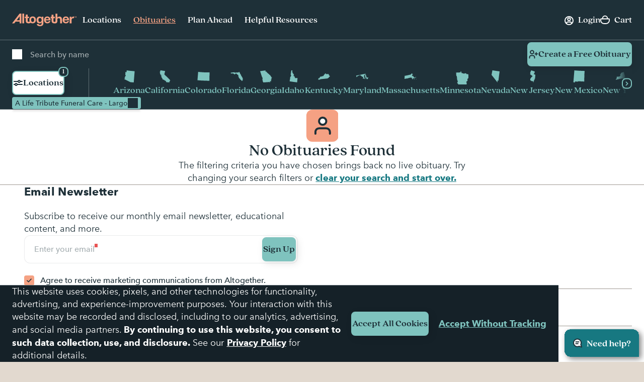

--- FILE ---
content_type: text/html; charset=utf-8
request_url: https://www.google.com/recaptcha/api2/anchor?ar=1&k=6LehRy4pAAAAAAfiQZpSFwEE85TC7rOBS8KZZI_j&co=aHR0cHM6Ly93d3cuYWx0b2dldGhlcmZ1bmVyYWwuY29tOjQ0Mw..&hl=en&v=PoyoqOPhxBO7pBk68S4YbpHZ&size=invisible&anchor-ms=20000&execute-ms=30000&cb=59id33gx6nq1
body_size: 48781
content:
<!DOCTYPE HTML><html dir="ltr" lang="en"><head><meta http-equiv="Content-Type" content="text/html; charset=UTF-8">
<meta http-equiv="X-UA-Compatible" content="IE=edge">
<title>reCAPTCHA</title>
<style type="text/css">
/* cyrillic-ext */
@font-face {
  font-family: 'Roboto';
  font-style: normal;
  font-weight: 400;
  font-stretch: 100%;
  src: url(//fonts.gstatic.com/s/roboto/v48/KFO7CnqEu92Fr1ME7kSn66aGLdTylUAMa3GUBHMdazTgWw.woff2) format('woff2');
  unicode-range: U+0460-052F, U+1C80-1C8A, U+20B4, U+2DE0-2DFF, U+A640-A69F, U+FE2E-FE2F;
}
/* cyrillic */
@font-face {
  font-family: 'Roboto';
  font-style: normal;
  font-weight: 400;
  font-stretch: 100%;
  src: url(//fonts.gstatic.com/s/roboto/v48/KFO7CnqEu92Fr1ME7kSn66aGLdTylUAMa3iUBHMdazTgWw.woff2) format('woff2');
  unicode-range: U+0301, U+0400-045F, U+0490-0491, U+04B0-04B1, U+2116;
}
/* greek-ext */
@font-face {
  font-family: 'Roboto';
  font-style: normal;
  font-weight: 400;
  font-stretch: 100%;
  src: url(//fonts.gstatic.com/s/roboto/v48/KFO7CnqEu92Fr1ME7kSn66aGLdTylUAMa3CUBHMdazTgWw.woff2) format('woff2');
  unicode-range: U+1F00-1FFF;
}
/* greek */
@font-face {
  font-family: 'Roboto';
  font-style: normal;
  font-weight: 400;
  font-stretch: 100%;
  src: url(//fonts.gstatic.com/s/roboto/v48/KFO7CnqEu92Fr1ME7kSn66aGLdTylUAMa3-UBHMdazTgWw.woff2) format('woff2');
  unicode-range: U+0370-0377, U+037A-037F, U+0384-038A, U+038C, U+038E-03A1, U+03A3-03FF;
}
/* math */
@font-face {
  font-family: 'Roboto';
  font-style: normal;
  font-weight: 400;
  font-stretch: 100%;
  src: url(//fonts.gstatic.com/s/roboto/v48/KFO7CnqEu92Fr1ME7kSn66aGLdTylUAMawCUBHMdazTgWw.woff2) format('woff2');
  unicode-range: U+0302-0303, U+0305, U+0307-0308, U+0310, U+0312, U+0315, U+031A, U+0326-0327, U+032C, U+032F-0330, U+0332-0333, U+0338, U+033A, U+0346, U+034D, U+0391-03A1, U+03A3-03A9, U+03B1-03C9, U+03D1, U+03D5-03D6, U+03F0-03F1, U+03F4-03F5, U+2016-2017, U+2034-2038, U+203C, U+2040, U+2043, U+2047, U+2050, U+2057, U+205F, U+2070-2071, U+2074-208E, U+2090-209C, U+20D0-20DC, U+20E1, U+20E5-20EF, U+2100-2112, U+2114-2115, U+2117-2121, U+2123-214F, U+2190, U+2192, U+2194-21AE, U+21B0-21E5, U+21F1-21F2, U+21F4-2211, U+2213-2214, U+2216-22FF, U+2308-230B, U+2310, U+2319, U+231C-2321, U+2336-237A, U+237C, U+2395, U+239B-23B7, U+23D0, U+23DC-23E1, U+2474-2475, U+25AF, U+25B3, U+25B7, U+25BD, U+25C1, U+25CA, U+25CC, U+25FB, U+266D-266F, U+27C0-27FF, U+2900-2AFF, U+2B0E-2B11, U+2B30-2B4C, U+2BFE, U+3030, U+FF5B, U+FF5D, U+1D400-1D7FF, U+1EE00-1EEFF;
}
/* symbols */
@font-face {
  font-family: 'Roboto';
  font-style: normal;
  font-weight: 400;
  font-stretch: 100%;
  src: url(//fonts.gstatic.com/s/roboto/v48/KFO7CnqEu92Fr1ME7kSn66aGLdTylUAMaxKUBHMdazTgWw.woff2) format('woff2');
  unicode-range: U+0001-000C, U+000E-001F, U+007F-009F, U+20DD-20E0, U+20E2-20E4, U+2150-218F, U+2190, U+2192, U+2194-2199, U+21AF, U+21E6-21F0, U+21F3, U+2218-2219, U+2299, U+22C4-22C6, U+2300-243F, U+2440-244A, U+2460-24FF, U+25A0-27BF, U+2800-28FF, U+2921-2922, U+2981, U+29BF, U+29EB, U+2B00-2BFF, U+4DC0-4DFF, U+FFF9-FFFB, U+10140-1018E, U+10190-1019C, U+101A0, U+101D0-101FD, U+102E0-102FB, U+10E60-10E7E, U+1D2C0-1D2D3, U+1D2E0-1D37F, U+1F000-1F0FF, U+1F100-1F1AD, U+1F1E6-1F1FF, U+1F30D-1F30F, U+1F315, U+1F31C, U+1F31E, U+1F320-1F32C, U+1F336, U+1F378, U+1F37D, U+1F382, U+1F393-1F39F, U+1F3A7-1F3A8, U+1F3AC-1F3AF, U+1F3C2, U+1F3C4-1F3C6, U+1F3CA-1F3CE, U+1F3D4-1F3E0, U+1F3ED, U+1F3F1-1F3F3, U+1F3F5-1F3F7, U+1F408, U+1F415, U+1F41F, U+1F426, U+1F43F, U+1F441-1F442, U+1F444, U+1F446-1F449, U+1F44C-1F44E, U+1F453, U+1F46A, U+1F47D, U+1F4A3, U+1F4B0, U+1F4B3, U+1F4B9, U+1F4BB, U+1F4BF, U+1F4C8-1F4CB, U+1F4D6, U+1F4DA, U+1F4DF, U+1F4E3-1F4E6, U+1F4EA-1F4ED, U+1F4F7, U+1F4F9-1F4FB, U+1F4FD-1F4FE, U+1F503, U+1F507-1F50B, U+1F50D, U+1F512-1F513, U+1F53E-1F54A, U+1F54F-1F5FA, U+1F610, U+1F650-1F67F, U+1F687, U+1F68D, U+1F691, U+1F694, U+1F698, U+1F6AD, U+1F6B2, U+1F6B9-1F6BA, U+1F6BC, U+1F6C6-1F6CF, U+1F6D3-1F6D7, U+1F6E0-1F6EA, U+1F6F0-1F6F3, U+1F6F7-1F6FC, U+1F700-1F7FF, U+1F800-1F80B, U+1F810-1F847, U+1F850-1F859, U+1F860-1F887, U+1F890-1F8AD, U+1F8B0-1F8BB, U+1F8C0-1F8C1, U+1F900-1F90B, U+1F93B, U+1F946, U+1F984, U+1F996, U+1F9E9, U+1FA00-1FA6F, U+1FA70-1FA7C, U+1FA80-1FA89, U+1FA8F-1FAC6, U+1FACE-1FADC, U+1FADF-1FAE9, U+1FAF0-1FAF8, U+1FB00-1FBFF;
}
/* vietnamese */
@font-face {
  font-family: 'Roboto';
  font-style: normal;
  font-weight: 400;
  font-stretch: 100%;
  src: url(//fonts.gstatic.com/s/roboto/v48/KFO7CnqEu92Fr1ME7kSn66aGLdTylUAMa3OUBHMdazTgWw.woff2) format('woff2');
  unicode-range: U+0102-0103, U+0110-0111, U+0128-0129, U+0168-0169, U+01A0-01A1, U+01AF-01B0, U+0300-0301, U+0303-0304, U+0308-0309, U+0323, U+0329, U+1EA0-1EF9, U+20AB;
}
/* latin-ext */
@font-face {
  font-family: 'Roboto';
  font-style: normal;
  font-weight: 400;
  font-stretch: 100%;
  src: url(//fonts.gstatic.com/s/roboto/v48/KFO7CnqEu92Fr1ME7kSn66aGLdTylUAMa3KUBHMdazTgWw.woff2) format('woff2');
  unicode-range: U+0100-02BA, U+02BD-02C5, U+02C7-02CC, U+02CE-02D7, U+02DD-02FF, U+0304, U+0308, U+0329, U+1D00-1DBF, U+1E00-1E9F, U+1EF2-1EFF, U+2020, U+20A0-20AB, U+20AD-20C0, U+2113, U+2C60-2C7F, U+A720-A7FF;
}
/* latin */
@font-face {
  font-family: 'Roboto';
  font-style: normal;
  font-weight: 400;
  font-stretch: 100%;
  src: url(//fonts.gstatic.com/s/roboto/v48/KFO7CnqEu92Fr1ME7kSn66aGLdTylUAMa3yUBHMdazQ.woff2) format('woff2');
  unicode-range: U+0000-00FF, U+0131, U+0152-0153, U+02BB-02BC, U+02C6, U+02DA, U+02DC, U+0304, U+0308, U+0329, U+2000-206F, U+20AC, U+2122, U+2191, U+2193, U+2212, U+2215, U+FEFF, U+FFFD;
}
/* cyrillic-ext */
@font-face {
  font-family: 'Roboto';
  font-style: normal;
  font-weight: 500;
  font-stretch: 100%;
  src: url(//fonts.gstatic.com/s/roboto/v48/KFO7CnqEu92Fr1ME7kSn66aGLdTylUAMa3GUBHMdazTgWw.woff2) format('woff2');
  unicode-range: U+0460-052F, U+1C80-1C8A, U+20B4, U+2DE0-2DFF, U+A640-A69F, U+FE2E-FE2F;
}
/* cyrillic */
@font-face {
  font-family: 'Roboto';
  font-style: normal;
  font-weight: 500;
  font-stretch: 100%;
  src: url(//fonts.gstatic.com/s/roboto/v48/KFO7CnqEu92Fr1ME7kSn66aGLdTylUAMa3iUBHMdazTgWw.woff2) format('woff2');
  unicode-range: U+0301, U+0400-045F, U+0490-0491, U+04B0-04B1, U+2116;
}
/* greek-ext */
@font-face {
  font-family: 'Roboto';
  font-style: normal;
  font-weight: 500;
  font-stretch: 100%;
  src: url(//fonts.gstatic.com/s/roboto/v48/KFO7CnqEu92Fr1ME7kSn66aGLdTylUAMa3CUBHMdazTgWw.woff2) format('woff2');
  unicode-range: U+1F00-1FFF;
}
/* greek */
@font-face {
  font-family: 'Roboto';
  font-style: normal;
  font-weight: 500;
  font-stretch: 100%;
  src: url(//fonts.gstatic.com/s/roboto/v48/KFO7CnqEu92Fr1ME7kSn66aGLdTylUAMa3-UBHMdazTgWw.woff2) format('woff2');
  unicode-range: U+0370-0377, U+037A-037F, U+0384-038A, U+038C, U+038E-03A1, U+03A3-03FF;
}
/* math */
@font-face {
  font-family: 'Roboto';
  font-style: normal;
  font-weight: 500;
  font-stretch: 100%;
  src: url(//fonts.gstatic.com/s/roboto/v48/KFO7CnqEu92Fr1ME7kSn66aGLdTylUAMawCUBHMdazTgWw.woff2) format('woff2');
  unicode-range: U+0302-0303, U+0305, U+0307-0308, U+0310, U+0312, U+0315, U+031A, U+0326-0327, U+032C, U+032F-0330, U+0332-0333, U+0338, U+033A, U+0346, U+034D, U+0391-03A1, U+03A3-03A9, U+03B1-03C9, U+03D1, U+03D5-03D6, U+03F0-03F1, U+03F4-03F5, U+2016-2017, U+2034-2038, U+203C, U+2040, U+2043, U+2047, U+2050, U+2057, U+205F, U+2070-2071, U+2074-208E, U+2090-209C, U+20D0-20DC, U+20E1, U+20E5-20EF, U+2100-2112, U+2114-2115, U+2117-2121, U+2123-214F, U+2190, U+2192, U+2194-21AE, U+21B0-21E5, U+21F1-21F2, U+21F4-2211, U+2213-2214, U+2216-22FF, U+2308-230B, U+2310, U+2319, U+231C-2321, U+2336-237A, U+237C, U+2395, U+239B-23B7, U+23D0, U+23DC-23E1, U+2474-2475, U+25AF, U+25B3, U+25B7, U+25BD, U+25C1, U+25CA, U+25CC, U+25FB, U+266D-266F, U+27C0-27FF, U+2900-2AFF, U+2B0E-2B11, U+2B30-2B4C, U+2BFE, U+3030, U+FF5B, U+FF5D, U+1D400-1D7FF, U+1EE00-1EEFF;
}
/* symbols */
@font-face {
  font-family: 'Roboto';
  font-style: normal;
  font-weight: 500;
  font-stretch: 100%;
  src: url(//fonts.gstatic.com/s/roboto/v48/KFO7CnqEu92Fr1ME7kSn66aGLdTylUAMaxKUBHMdazTgWw.woff2) format('woff2');
  unicode-range: U+0001-000C, U+000E-001F, U+007F-009F, U+20DD-20E0, U+20E2-20E4, U+2150-218F, U+2190, U+2192, U+2194-2199, U+21AF, U+21E6-21F0, U+21F3, U+2218-2219, U+2299, U+22C4-22C6, U+2300-243F, U+2440-244A, U+2460-24FF, U+25A0-27BF, U+2800-28FF, U+2921-2922, U+2981, U+29BF, U+29EB, U+2B00-2BFF, U+4DC0-4DFF, U+FFF9-FFFB, U+10140-1018E, U+10190-1019C, U+101A0, U+101D0-101FD, U+102E0-102FB, U+10E60-10E7E, U+1D2C0-1D2D3, U+1D2E0-1D37F, U+1F000-1F0FF, U+1F100-1F1AD, U+1F1E6-1F1FF, U+1F30D-1F30F, U+1F315, U+1F31C, U+1F31E, U+1F320-1F32C, U+1F336, U+1F378, U+1F37D, U+1F382, U+1F393-1F39F, U+1F3A7-1F3A8, U+1F3AC-1F3AF, U+1F3C2, U+1F3C4-1F3C6, U+1F3CA-1F3CE, U+1F3D4-1F3E0, U+1F3ED, U+1F3F1-1F3F3, U+1F3F5-1F3F7, U+1F408, U+1F415, U+1F41F, U+1F426, U+1F43F, U+1F441-1F442, U+1F444, U+1F446-1F449, U+1F44C-1F44E, U+1F453, U+1F46A, U+1F47D, U+1F4A3, U+1F4B0, U+1F4B3, U+1F4B9, U+1F4BB, U+1F4BF, U+1F4C8-1F4CB, U+1F4D6, U+1F4DA, U+1F4DF, U+1F4E3-1F4E6, U+1F4EA-1F4ED, U+1F4F7, U+1F4F9-1F4FB, U+1F4FD-1F4FE, U+1F503, U+1F507-1F50B, U+1F50D, U+1F512-1F513, U+1F53E-1F54A, U+1F54F-1F5FA, U+1F610, U+1F650-1F67F, U+1F687, U+1F68D, U+1F691, U+1F694, U+1F698, U+1F6AD, U+1F6B2, U+1F6B9-1F6BA, U+1F6BC, U+1F6C6-1F6CF, U+1F6D3-1F6D7, U+1F6E0-1F6EA, U+1F6F0-1F6F3, U+1F6F7-1F6FC, U+1F700-1F7FF, U+1F800-1F80B, U+1F810-1F847, U+1F850-1F859, U+1F860-1F887, U+1F890-1F8AD, U+1F8B0-1F8BB, U+1F8C0-1F8C1, U+1F900-1F90B, U+1F93B, U+1F946, U+1F984, U+1F996, U+1F9E9, U+1FA00-1FA6F, U+1FA70-1FA7C, U+1FA80-1FA89, U+1FA8F-1FAC6, U+1FACE-1FADC, U+1FADF-1FAE9, U+1FAF0-1FAF8, U+1FB00-1FBFF;
}
/* vietnamese */
@font-face {
  font-family: 'Roboto';
  font-style: normal;
  font-weight: 500;
  font-stretch: 100%;
  src: url(//fonts.gstatic.com/s/roboto/v48/KFO7CnqEu92Fr1ME7kSn66aGLdTylUAMa3OUBHMdazTgWw.woff2) format('woff2');
  unicode-range: U+0102-0103, U+0110-0111, U+0128-0129, U+0168-0169, U+01A0-01A1, U+01AF-01B0, U+0300-0301, U+0303-0304, U+0308-0309, U+0323, U+0329, U+1EA0-1EF9, U+20AB;
}
/* latin-ext */
@font-face {
  font-family: 'Roboto';
  font-style: normal;
  font-weight: 500;
  font-stretch: 100%;
  src: url(//fonts.gstatic.com/s/roboto/v48/KFO7CnqEu92Fr1ME7kSn66aGLdTylUAMa3KUBHMdazTgWw.woff2) format('woff2');
  unicode-range: U+0100-02BA, U+02BD-02C5, U+02C7-02CC, U+02CE-02D7, U+02DD-02FF, U+0304, U+0308, U+0329, U+1D00-1DBF, U+1E00-1E9F, U+1EF2-1EFF, U+2020, U+20A0-20AB, U+20AD-20C0, U+2113, U+2C60-2C7F, U+A720-A7FF;
}
/* latin */
@font-face {
  font-family: 'Roboto';
  font-style: normal;
  font-weight: 500;
  font-stretch: 100%;
  src: url(//fonts.gstatic.com/s/roboto/v48/KFO7CnqEu92Fr1ME7kSn66aGLdTylUAMa3yUBHMdazQ.woff2) format('woff2');
  unicode-range: U+0000-00FF, U+0131, U+0152-0153, U+02BB-02BC, U+02C6, U+02DA, U+02DC, U+0304, U+0308, U+0329, U+2000-206F, U+20AC, U+2122, U+2191, U+2193, U+2212, U+2215, U+FEFF, U+FFFD;
}
/* cyrillic-ext */
@font-face {
  font-family: 'Roboto';
  font-style: normal;
  font-weight: 900;
  font-stretch: 100%;
  src: url(//fonts.gstatic.com/s/roboto/v48/KFO7CnqEu92Fr1ME7kSn66aGLdTylUAMa3GUBHMdazTgWw.woff2) format('woff2');
  unicode-range: U+0460-052F, U+1C80-1C8A, U+20B4, U+2DE0-2DFF, U+A640-A69F, U+FE2E-FE2F;
}
/* cyrillic */
@font-face {
  font-family: 'Roboto';
  font-style: normal;
  font-weight: 900;
  font-stretch: 100%;
  src: url(//fonts.gstatic.com/s/roboto/v48/KFO7CnqEu92Fr1ME7kSn66aGLdTylUAMa3iUBHMdazTgWw.woff2) format('woff2');
  unicode-range: U+0301, U+0400-045F, U+0490-0491, U+04B0-04B1, U+2116;
}
/* greek-ext */
@font-face {
  font-family: 'Roboto';
  font-style: normal;
  font-weight: 900;
  font-stretch: 100%;
  src: url(//fonts.gstatic.com/s/roboto/v48/KFO7CnqEu92Fr1ME7kSn66aGLdTylUAMa3CUBHMdazTgWw.woff2) format('woff2');
  unicode-range: U+1F00-1FFF;
}
/* greek */
@font-face {
  font-family: 'Roboto';
  font-style: normal;
  font-weight: 900;
  font-stretch: 100%;
  src: url(//fonts.gstatic.com/s/roboto/v48/KFO7CnqEu92Fr1ME7kSn66aGLdTylUAMa3-UBHMdazTgWw.woff2) format('woff2');
  unicode-range: U+0370-0377, U+037A-037F, U+0384-038A, U+038C, U+038E-03A1, U+03A3-03FF;
}
/* math */
@font-face {
  font-family: 'Roboto';
  font-style: normal;
  font-weight: 900;
  font-stretch: 100%;
  src: url(//fonts.gstatic.com/s/roboto/v48/KFO7CnqEu92Fr1ME7kSn66aGLdTylUAMawCUBHMdazTgWw.woff2) format('woff2');
  unicode-range: U+0302-0303, U+0305, U+0307-0308, U+0310, U+0312, U+0315, U+031A, U+0326-0327, U+032C, U+032F-0330, U+0332-0333, U+0338, U+033A, U+0346, U+034D, U+0391-03A1, U+03A3-03A9, U+03B1-03C9, U+03D1, U+03D5-03D6, U+03F0-03F1, U+03F4-03F5, U+2016-2017, U+2034-2038, U+203C, U+2040, U+2043, U+2047, U+2050, U+2057, U+205F, U+2070-2071, U+2074-208E, U+2090-209C, U+20D0-20DC, U+20E1, U+20E5-20EF, U+2100-2112, U+2114-2115, U+2117-2121, U+2123-214F, U+2190, U+2192, U+2194-21AE, U+21B0-21E5, U+21F1-21F2, U+21F4-2211, U+2213-2214, U+2216-22FF, U+2308-230B, U+2310, U+2319, U+231C-2321, U+2336-237A, U+237C, U+2395, U+239B-23B7, U+23D0, U+23DC-23E1, U+2474-2475, U+25AF, U+25B3, U+25B7, U+25BD, U+25C1, U+25CA, U+25CC, U+25FB, U+266D-266F, U+27C0-27FF, U+2900-2AFF, U+2B0E-2B11, U+2B30-2B4C, U+2BFE, U+3030, U+FF5B, U+FF5D, U+1D400-1D7FF, U+1EE00-1EEFF;
}
/* symbols */
@font-face {
  font-family: 'Roboto';
  font-style: normal;
  font-weight: 900;
  font-stretch: 100%;
  src: url(//fonts.gstatic.com/s/roboto/v48/KFO7CnqEu92Fr1ME7kSn66aGLdTylUAMaxKUBHMdazTgWw.woff2) format('woff2');
  unicode-range: U+0001-000C, U+000E-001F, U+007F-009F, U+20DD-20E0, U+20E2-20E4, U+2150-218F, U+2190, U+2192, U+2194-2199, U+21AF, U+21E6-21F0, U+21F3, U+2218-2219, U+2299, U+22C4-22C6, U+2300-243F, U+2440-244A, U+2460-24FF, U+25A0-27BF, U+2800-28FF, U+2921-2922, U+2981, U+29BF, U+29EB, U+2B00-2BFF, U+4DC0-4DFF, U+FFF9-FFFB, U+10140-1018E, U+10190-1019C, U+101A0, U+101D0-101FD, U+102E0-102FB, U+10E60-10E7E, U+1D2C0-1D2D3, U+1D2E0-1D37F, U+1F000-1F0FF, U+1F100-1F1AD, U+1F1E6-1F1FF, U+1F30D-1F30F, U+1F315, U+1F31C, U+1F31E, U+1F320-1F32C, U+1F336, U+1F378, U+1F37D, U+1F382, U+1F393-1F39F, U+1F3A7-1F3A8, U+1F3AC-1F3AF, U+1F3C2, U+1F3C4-1F3C6, U+1F3CA-1F3CE, U+1F3D4-1F3E0, U+1F3ED, U+1F3F1-1F3F3, U+1F3F5-1F3F7, U+1F408, U+1F415, U+1F41F, U+1F426, U+1F43F, U+1F441-1F442, U+1F444, U+1F446-1F449, U+1F44C-1F44E, U+1F453, U+1F46A, U+1F47D, U+1F4A3, U+1F4B0, U+1F4B3, U+1F4B9, U+1F4BB, U+1F4BF, U+1F4C8-1F4CB, U+1F4D6, U+1F4DA, U+1F4DF, U+1F4E3-1F4E6, U+1F4EA-1F4ED, U+1F4F7, U+1F4F9-1F4FB, U+1F4FD-1F4FE, U+1F503, U+1F507-1F50B, U+1F50D, U+1F512-1F513, U+1F53E-1F54A, U+1F54F-1F5FA, U+1F610, U+1F650-1F67F, U+1F687, U+1F68D, U+1F691, U+1F694, U+1F698, U+1F6AD, U+1F6B2, U+1F6B9-1F6BA, U+1F6BC, U+1F6C6-1F6CF, U+1F6D3-1F6D7, U+1F6E0-1F6EA, U+1F6F0-1F6F3, U+1F6F7-1F6FC, U+1F700-1F7FF, U+1F800-1F80B, U+1F810-1F847, U+1F850-1F859, U+1F860-1F887, U+1F890-1F8AD, U+1F8B0-1F8BB, U+1F8C0-1F8C1, U+1F900-1F90B, U+1F93B, U+1F946, U+1F984, U+1F996, U+1F9E9, U+1FA00-1FA6F, U+1FA70-1FA7C, U+1FA80-1FA89, U+1FA8F-1FAC6, U+1FACE-1FADC, U+1FADF-1FAE9, U+1FAF0-1FAF8, U+1FB00-1FBFF;
}
/* vietnamese */
@font-face {
  font-family: 'Roboto';
  font-style: normal;
  font-weight: 900;
  font-stretch: 100%;
  src: url(//fonts.gstatic.com/s/roboto/v48/KFO7CnqEu92Fr1ME7kSn66aGLdTylUAMa3OUBHMdazTgWw.woff2) format('woff2');
  unicode-range: U+0102-0103, U+0110-0111, U+0128-0129, U+0168-0169, U+01A0-01A1, U+01AF-01B0, U+0300-0301, U+0303-0304, U+0308-0309, U+0323, U+0329, U+1EA0-1EF9, U+20AB;
}
/* latin-ext */
@font-face {
  font-family: 'Roboto';
  font-style: normal;
  font-weight: 900;
  font-stretch: 100%;
  src: url(//fonts.gstatic.com/s/roboto/v48/KFO7CnqEu92Fr1ME7kSn66aGLdTylUAMa3KUBHMdazTgWw.woff2) format('woff2');
  unicode-range: U+0100-02BA, U+02BD-02C5, U+02C7-02CC, U+02CE-02D7, U+02DD-02FF, U+0304, U+0308, U+0329, U+1D00-1DBF, U+1E00-1E9F, U+1EF2-1EFF, U+2020, U+20A0-20AB, U+20AD-20C0, U+2113, U+2C60-2C7F, U+A720-A7FF;
}
/* latin */
@font-face {
  font-family: 'Roboto';
  font-style: normal;
  font-weight: 900;
  font-stretch: 100%;
  src: url(//fonts.gstatic.com/s/roboto/v48/KFO7CnqEu92Fr1ME7kSn66aGLdTylUAMa3yUBHMdazQ.woff2) format('woff2');
  unicode-range: U+0000-00FF, U+0131, U+0152-0153, U+02BB-02BC, U+02C6, U+02DA, U+02DC, U+0304, U+0308, U+0329, U+2000-206F, U+20AC, U+2122, U+2191, U+2193, U+2212, U+2215, U+FEFF, U+FFFD;
}

</style>
<link rel="stylesheet" type="text/css" href="https://www.gstatic.com/recaptcha/releases/PoyoqOPhxBO7pBk68S4YbpHZ/styles__ltr.css">
<script nonce="rFRANdAN2HPxuS17Iwc-Vg" type="text/javascript">window['__recaptcha_api'] = 'https://www.google.com/recaptcha/api2/';</script>
<script type="text/javascript" src="https://www.gstatic.com/recaptcha/releases/PoyoqOPhxBO7pBk68S4YbpHZ/recaptcha__en.js" nonce="rFRANdAN2HPxuS17Iwc-Vg">
      
    </script></head>
<body><div id="rc-anchor-alert" class="rc-anchor-alert"></div>
<input type="hidden" id="recaptcha-token" value="[base64]">
<script type="text/javascript" nonce="rFRANdAN2HPxuS17Iwc-Vg">
      recaptcha.anchor.Main.init("[\x22ainput\x22,[\x22bgdata\x22,\x22\x22,\[base64]/[base64]/MjU1Ong/[base64]/[base64]/[base64]/[base64]/[base64]/[base64]/[base64]/[base64]/[base64]/[base64]/[base64]/[base64]/[base64]/[base64]/[base64]\\u003d\x22,\[base64]\\u003d\\u003d\x22,\x22w7VaAsO/eWLCvFdmw5wiHHxUMUzCt8KMwoYeYcORw77Dq8Ouw6BFVx9hKsOsw5dGw4FVHgQaT2bCicKYFEXDgMO6w5QICCjDgMK5wpfCvGPDtAfDl8KITlPDsg0tDlbDosOCwpfClcKhQsOhD09JwpE4w6/CscOCw7PDsQ81ZXFHEQ1Fw71ZwpI/w64aRMKEwqpnwqYmwr7CosODEsKQAC9vZxTDjsO9w7EFEMKDwqgEXsK6wrZdGcOVOcOlb8O5PsK8wrrDjwfDpMKNVERwf8ODw6d8wr/Cv3NeX8KFwp0uJxPCujQ5MCQEWT7DtcKsw7zChk3ChsKFw40Uw78cwq4ZLcOPwr8Fw5MHw6nDqlRGK8KNw6UEw5kEwpzCskEMJ2bCu8O/RzMbw7LChMOIwovCr0vDtcKQOGAdMG8Wwrgswr/Djg/Cn1JIwqxic2LCmcKcTcOSY8KqwofDqcKJwo7CoynDhG4tw6nDmsKZwodZecK7EmLCt8O2anTDpT9rw7RKwrIbBxPCtVR8w7rCvsKWwpsrw7EawqXCsUtkfcKKwpATwq9AwqQ0djLChGLDpDlOw5/ChsKyw6rCgkUSwpFNDhvDhR3DscKUcsODwqfDgjzCm8O6wo0jwrE7wophKnrCvlsOEsOLwpU8YlHDtsKfwotiw70aEsKzesKoPRdBwpdew7lBw4cJw4tSw4AVwrTDvsKBOcO2UMOjwox9SsKoWcKlwrp3wrXCg8Oew6HDhX7DvMKYSRYResKewo/DlsO6DcOMwrzCtg80w640w61WwojDhFPDncOGUMOcRMKwS8OTG8OLJsOCw6fConzDgMKNw4zCtnPCqkfClhvChgXDtMOkwpd8K8OKLsKTGsKBw5J0w5tpwoUEw6NTw4YOwrs0GHNnH8KEwq0Zw7TCswE/[base64]/[base64]/woRmasKfIsOUGTVEw4HDhsOWYwdewqbCjXY1w5JmHsKWwpE8wqNlw4w5IMKMw50Tw441cxRWcsKMwp4HwovCpXA7Xl7DvTVwwp/DjcOAw4QUw57CjXNnbcOcfsKDCl0NwpwDw7jDp8OLFcOOwqQfw6I2e8Osw79ZaBpKFcKoCsONw43DhcOnDMOpHF/Drl9XIwkwc1NxwpDCgcOZGcK/IcONw6XCuADCtkfCpjZ7wolEw4DDnksdFAJkfsOUcxdTw47CugTCnMKFw594wqvDmMKHw5HChcK5w7QgwpTCqXVJw6vCqMKqw4LClcOYw57DkRknwo5qw7rDiMOtwoHDtkPCq8OFw4NyIhQrMGDDhFphWRXDkDfDuRB1KMK5wpPDljTCuUByCMKqw6h7JsK7MC/CnsKqw7x7BcOyJAXCv8OcwqTDgMKWwoPCpzrCsGVJYScRw5TDjcO6CsKTZWVcLsOqwrVyw4zCr8O6wpbDhsKNwqvDqsKRJXfCj2QxwrBsw5rDpsKJbjfCig9rwqgJw6rDn8Ocw6TDk0E5worCniMwwpZGP2zDuMKFw5vCo8O/[base64]/akYVMVAQYcO8w45oJxEvdMOPaMOaMcKbw5dsAmBnRgNqw4HCo8OJWVcbPzHDgsOiw6s9w7fDjVRjw6Z5fik3TcKAwpEQEMKhYGdVwoTDvsKZwoo+w4QJw4EBWMOrwpzCt8OUOsO8RllXwr/Ch8O9w4rDsm3Dgg7DvcKqTMOWcl0Xw5fCm8K1wqUrCF1Qwq/DunHCusO9EcKLwrpRFgLDsmHCrm50w50RHhc8w4FDwqXCoMKoN0/DrmrCjcOGOR/DmQLCvsOnwrdBw5LDlsOyGErDk2cPbQzDi8OvwpHDscO0wrZ5bsOITsK/[base64]/[base64]/[base64]/[base64]/wrELwqhQa1HDkVrCr8K8wp3CqMKOwpjDvBd8w43DpUddwrgiGEt5a8KRWcKhFsOCwrXCrMKKwr/Cr8KBXGUUw7MaAsOrw7bDoG9md8KafsOtXcOmwo3Cl8Orw6nDq3A6T8OsFMKkRmETwq/CosKsCcO4esK/T0Aww4XCqiYFHCgIw6vCvBLDjcOzw5fDpUPDpcO/HWjDvcKqOMKQw7LCrV5VacKbAcOnf8KHLMOtw5/[base64]/ChsKiwq51wpfDulfCnHzCl8Okw7Q1SnNsJELDjF7CmB/Co8KFwqLDk8OBLMOLQsOOw4opL8KXwrJFw7M/wrBlwrx5C8OQwp3ChwXDgMOaMmkcfMKrwrHDuihLwpptScK9QsOpeG3CgHtUKBPCtzZRwpYaZ8KQPMKOw6jDlEXCmyPDmcK6ecOqwovDpV/CsBbCiGDCoT5AJsKMw7/CkSoHw6B3w6LCgEJvA2syEQ0ewpvDrjjDmMOARxPCu8OYRDJUwocJwqJbwqp4woXDjFFNw7LDmBTCisOgJBjClyESwpTCkTc7IV3CoyQLWMOEdWjCo38swonDt8KrwoQWTljCklYOPcK9NsO2worDhy/Ch23DjcOqdMKww4nCvMO5w7siA17Di8O5X8K3w6ACGsODw7NhwpHCgcKcZ8KJwoQ0wqwiacKGKRPCtcOwwqd1w77CnMKyw7nDocO9MiHDoMKBYiXDv3PCuFHCs8Ktw6ofZ8OvVDlOKwo4Kk4zw67DpS4cw5/DgmXDqcOkw5sSw4/CvkA6DzzDjEMQPEvDhxI0w6IPATjCsMO8wqrCuRxtw681w67Du8OdwqbCk3TDscO7woYnw6HDuMOjOMOCDwsxwp0CA8KXJsKmZj8deMKmwq3Cgy/DqGx3w6FJM8Klw63Cn8Odw6JmGMOnw4rCoEPCkWtIeGoDw7p6DHrCncKCw79OEi1GensQwptSw64FLsKsWBNXwqEkw4szRjbDjMKuwp9lw5rDpBxtBMOkOl86QsK7w57DpMK+C8KlK8OFY8KLw7UtM3gOwoJXOF7CkgHCmMKgw6M+w4EvwqYlKV/ClMK6TyQWwrjDuMKawqMGwpbDuMOJw7pbXVsnw7wQw5/DtMK1cMOsw7JTZ8K4wrl7K8OCw61yHAvCglvCnSjCq8KCdsOywqPDiDJowpRKw5sAw4xyw5kawoc7wqsVw6/CrRbCtWXCuDzCgEtQwopxXcKrwpdFKzRtDzcOw6M4wq0DwoHCvU1cQsKJa8Owd8OHw7jCiz5HS8OQw7rCgMOhw4HCu8K8w4LDoEZewpMcKQbCjMKlw51GF8KoBWVywo19asO9w4/Ci0IKw6HCgWLDkMO8w5U0Ez/DqMKPwqU2Zg/DkcOGJsOWVsOzw7Mvw6d5BznDncKhBsODPcOkHHvDtF8Uw5/Cu8OATnnCujrCigJtw47CsDI0D8OmGcO1wrbCg1YzwrbCl0LDqjjCuGPDqnfCuDXDgsKzwrMgccKuVmjDmx3CucOGf8OdTX3Dp3TCmXjDvw7Cg8OcPQVJwplZw6/Dj8KMw4bDhkfCr8OYw5HCrcO9JBnCvwnCvMOdMMK8KcKSfcKpY8Kuw5XDt8Oewo9ecljDrRPCocOZbMKTwqjCocOxNlQ7AMK4w6dELDUKwph+Hx7CncOubsK6wq8vXcO7w4wqw43DksK6w63Dq8O9wqbCk8Kkbl/CuQMswqrCiDXCk3XCpMKWX8OIw4QvKsOxwpJ+cMOPwpZKfXgXw5xiwoXCtMKIwrHDnsOwRiMPUcOewqLCuFfCuMOWW8KcwonDrcO5wq/CsjfDu8OAwrlGPMKIP18JNMK6LF7CiQ4Te8OGHcO/[base64]/[base64]/[base64]/[base64]/wrnCicKnworChABYNsKew4BCbyFxwqPCmDvDgxHCnsKTfUDChATCksKcJSp2XU8BOsKmw4pmwp1QNArCu0pRw4/CrgZDwrfCtBXDrMOMZy5qwqg7dH5nw5xCasOUWMK4w6BxFMO8FCLCk0tTMwbDisOLFcKBZFoOfiPDk8OIZWTCgyHCvGPDkzsBwpbDmsKyYsO2w4jCgsOfw4fDnxcrw4HCvHXDpwzCr1tlw4Ujw6/[base64]/Cr8KAOnx7wrgnwqJcwo45wqMGPsKQdMO9eMKAwqMww6QywrTDuWlzwoxxw5fCqSHChAhbVQ5Qw4p2KcOXwpvCusOnwrXDgcKaw7B9wqg2w45sw6Vlw43CgnTDg8KQbMKeamx9V8KAwoh9Y8OWKwh6SMOJcy/CkRJOwo9aU8OnCH3CpzXCisKdB8Otw4/DpWfCsAXDhhtkb8OXwpXCiF9QG23DgcKra8K+wr4vwrZ5w4XCk8KQC2EYD2xZNsKXQMOxJ8Ora8Oyf256DAVCwr8pBcOfbcKXZcORwr/DucOQwqIZwqHCpEsMw7gNwobCscKcYsOUGmsmw5vDpzwcJm1saiQGw6l4W8OSw4nDpxnDm2rCn1kqDcOJIcOLw4XDuMKrfj7DnsKTGFXDm8OLXsOnLDs9F8KUwo7DssKfwpHCjFDDkcOfNMKzw4TDo8OsQcOcG8Kuw45XEmkow7PCm0PCgMO4Qk/[base64]/w5jDoGfDm0JAw60RwoF1bcOjwo/CuMOGUhFNL2HDs210w6/DusKow5NSUlTDjWUJw5pKZcOvw4DCq2w4w49+W8Kcw5Ybw4cyEz0Swo4bMDE5IQvCucO6w5gYw7XCnmNlA8KsW8KxwpFwLRnCrhMEw4ILFcK3wrBZKkbDhMORwoMCRXMpwp/CgEoRJ0wawrBIe8KLe8OQPFZLZsODen7DpCjDvCBuB1N5a8OTw5TCk2VQwrkePEEOwolZflLCqQTCl8OTSXpUccOGGMOAwoQcwrvCuMKtJn1nw4fDn2RxwpsaC8OVazExaBQEbsKtw4bDgMOIwofClsO9w7RqwoBAbD/DtMOZTXbCijxjwrB9N8KtworCisKtw7DDpcOew6g2wrUvw7nCm8KbBMKEwrLDplJCaGnCncKEw6hJw5AkwrY+wq7CqBM5bDtrCGN3ZMO3UsOef8O7w5jCqsOWNMKBw55awrMkw5FtAFjCvDQ+DFjDkTrDrsKWwqPCky4UWMOywrrCsMKCVsOBw5PCiHdrw7/CgzInw4FoPsKgEEfClGdvHcKifcKOQMKrwq5twqMlLcOqw6XCiMOAFXnDhsKVwobCn8K7w7kEwowGSBc/wqDDvHolOcKjH8K3YcOow7snBj3Ci2IlBEF3w6LCjMKWw5BoV8K3DhxFcggaPMOdUioaAMOabsO6L39HYcK2w6HChMOww4LCt8KtalLDjMKqwoPDnRIzw7cdwqjDlRjDhlTDssO3wo/[base64]/CjVPDrDLCkMO+wqXCscO4bzAdUcOFwrPDtcK2w6/DuMK2DEfDjXLDtcORJcKIw5dBw6LCm8Kewr5Nw6VcejI5wqnCkcOeLsO+w4NIwpfDmVLCoS7ClcOQw4TDiMOHS8K8wrk/wpPCu8OywqAzwpvDuzTDokvDp3Q0w7fCs0DCqmVfVsO1HcKnw7xjw4DDq8OtTcK/AER9b8ORw5XDt8Ovw6PDgcKcw57CpsOaOsKHaRLCjUzDu8KtwoPCusOdw77CjMKMXcOEw4Y6DFZvKEfDhcO3KMOswr1yw6Raw77DncKSw5obwqfDhMKTUcOEw4N0w7E8EcO1ahDCulLCtn9Mw4/CkcK5HHjCqmIMdELChcKXKMO/wopYw5XDjsOYCAp8CMOpNhJsYsKme3zDvC9lw5rDsEs3w4bDiR7Dqj8zwoItwpPDtcO2wqHCnC8KVcOKAsKOezMGRX/Dm03CksKLw4fCpzV3wo3CkMK0H8KKb8OrYsKdwrXCiU3Dl8OEwp10w4FtwqfCnSvCpg0bFcOgw5nCsMKLwogmOsOnwqPCl8OsHD3DlDHDmwrDpFcAVkjCn8OgwpdZDGjDgRFfLl5gwqNtw7XCjzhVacO/w4xeesKgSCkqwrkMZ8KUwqciwr9MGEYbTcO8wpVqVmDCrcKXJMKUw5sjJcKnwqsofnbDowfCkF3DkgTDhU9qwrUrEcKIwrMpw5s0a0vDj8OGJsKNw6/Ds0XDkEFew7fDtXLDnFfCucK/w4bClDQaOU3Dn8O1wpFGwpBUMMKUHUrCnMK7w7fDtQUpXVLDpcOKwqtTK1LCqcOGwrxRw6vCoMOyRHxTacKWw79Swo7DpsOUIcKIw7vCscOTw6QeWmNKwo3ClGzCrsOEwq3CvcKLAMOWw6/ClhRuw5LCh2gCwpXCtVYpwrMpwpDDgTscw60mwofCoMO7YzPDh2/ChWvCijkbw6HCkGfCvRzDgWbDocKrw5TCoFYmSMOFwpPDggJJwrXDnxzCpD7CqcKAVMKGfVPCl8OSw6fDgGjDrQEPw4BawqXDpcKZVcKyB8O1KMOJwqpbwqxzwo8TwrkDw4XDk1vDj8KowqTDtcO/w7/Dn8O3w7B9HirColN3w60cFcOwwrV/ccOfbHl0wrwbwrtowqfCnnDDvA3CmUXCoWAxey5qNcK4V03Cn8K1wqRaBsOtLsO0w57CqkjCk8OyfcORw7NOwr0eRlQww4tSwoMLE8OPYMOmakJAwrrDnMONw5PCnMKSK8Krw57DrsODG8KHLG3CoyLDtCnDvmHDisOzw7/ClcOew4jCiwJTPDUtZcK8w6zCihBXwohtYgnDuzPDiMO9wq/[base64]/K3TCvQw4w4DDq8OAbcKCwoxzN8K1wpF1RcOqw6kRMMKcAMOPYANVwqTDvg7Dp8OVMsKDw6nCrMOmwqR3w4HDsUrCmsO2wo7CtlvDp8K0woNDw5zDrDIGwr9bPlbCoMKAwpnCsXAwc8K7HcKwCh8nOh3DscOGw7vCncKsw69ew5DDv8KJE2MSw7/CrkbCrMOdwrw6HcO9wrrDisOVdh3CrcKDFmrCuwo2wpTDkC0fw6IQwpQzw6E9w4DDh8KaFcKcw7liZTIlD8Osw6MRw5IyV2NbAQLDinDCnm52w7DDjj10DHY/w4ljwozDs8O4I8K9w5PCv8KzW8O6NcOXwp4Dw7LCslZZwoJGwoloC8OuwpDCnsOhZWLCrMOWwqF9OMO6wqTCosKFCMOBwoR5dzjDgUR7w4/[base64]/[base64]/Cu05Cwq/CtAouCcOFDMK4QmjCmlXDpcKPM8KNwpjDo8O4PcK4F8OrNB0Cw5Rzwr3CqzdOcMOOwpgxwoLDg8KzEC7DvMKQwrd9C17CsQlswoLDjnjDq8O8JMOZd8OscsOAHCDDnEA4FMKndcOLwrPDv0gzHMO1wrlOOkbCo8O9wqrDhcO+MGE3woXDrn/CogUxw6YBw4pbwpXCoxYMw6wrwoBow5rCr8KkwpBvFSEwEE8oGVDCqWbCvMO4w7J/wp5tK8Oaw5NPeiVww7Mvw77DusKUwrFGECXDocKaS8OnZcKkw7zCpMOmHhTDp3x2H8KhW8OvwrTCiEEzMn8sMsOFecKfFsKlwrRowq7Cm8KULj3CmMKawoRQwrcOw7TCkUgFw7UERho8w4TClG8CCVwvwqLDtm0RYWnDvcOFRwHDp8O/wo8Jwot6fsOgZQRJfMOOJFhlwrNFwroqw6bDmMOrwpImaSVewoxbO8OTwpTCqm1mdAVPw68wNHrCrMKPwoNvwoI6wqXCocKbw4I3wq5jwpvDhcKKw6DDsGXDkMK/UAVzB0FNwqpHwrZCWMOPwrTDrlYqAD7DoMKUwoAawroPfMKSw6gwWGzCmF5Pwr0bw43Cmj/CiXg/w4/[base64]/DnGDDtcO6w7DDnEDCrMOqYsOeSTEuEXrCjCjCi8KXKMKKFMKFPVZnU3tAw7ojwqbCmMKkL8K0FMK6w4giegR9wpgCEj/DkUsHYV/CsmTCs8O6wqjDkcOhwoZVInHCjsOTw5HDgToQwq9mHcOfw53DvTHCswxoEcOnw74QHFsbBMO0csKQACrDqwLChR5mw7/Cg2Ejw7rDlgRVw5DDihYseBgoP1DCp8KyNzxOWsKxeA8gwotvLiw8cFJkTCE5w7HDg8KewofDqXTDpSgwwqMrwofDuG/ChcOJwrkSEgsDeMO6w4vDnWdow5zCu8KjZXbDmcK9PcOZwqwgwqfDiUgnfR4GJHvCl25mLsOcwos7w4ZuwpgswoTClsOYw5pQbFNQOcKGw5FDU8KZZMOpIjPDlGIMw7jCtVnDpMK1dEnDkcOpwpzCjngOwpfDg8KzSMO/w7LDhmJbGjHCssOWw5TCocK7ZXRHSkkEV8Kzw6vCn8Oiw7bDgFLCozDCmcKcwpjCq35RbcKKPsO2Qll8VcObwoJhwqwvQirDpsKbdWFfdcKIw6PChhRYw59TJkdnfnLCukHCnsKFw43CtMK2MDfCkcKhw4jCmsOvbypHL2LCqsOtax3CgiAfw71/[base64]/CiQTDowLDjcK6RMOBw4DCv8O5OFcZNT3CuiguMRNQMcKmw5USwqgXVXJOMMOXw5wdY8OMw4xEG8K/woMXw7vDk3zDo1tSSMKqwpTCgsOjwpPDu8OSwr3Dn8K0w73DnMKCw6JmwpV2IMO/McKxwpV3w4/CriEOMAs1c8O6SxIpeMKHESvCtiEndn0Uwq/Cp8K+w6DCnMKtRMOSXMK7Jk0Zw4glwqjCl1lhRMK6UwLDjXTDhsOxITHCtcKiFsO9RFBvHsOnDcORGEjChQ1vw7duwoQJSsK/w6vCh8KRw5/[base64]/CsTgAwqjDpsOzHyzChcKJYMKbJ8OVw6rDripvwo3Cv0IeEEXDocOhd3twdB9Hw5Vuw5NtOcKxdMK9KxktMzHDm8OZVSwrwqkvw6V5HMOQW3gzwpHDtC1Aw7/CiEVawrTDtsKXQSVnfDkxHho2wqLDqMOBwp9fwr7DvRHDhcOmGMKFMwPDt8KeI8KwwoPChwXCqcKKTMKzEGrCqCbDjMOUAirDngvDgMKTc8KdKVBrSghNAXvCnsOQw6VqwpAhNS0/wqHCmcKLw4bDt8Osw4bCjS8lLMOMPh7DnQlEw6LCvsOAUMOwwoTDpg/DrcKUwqt/L8KNwpjDrMOPSw0+UsOXw47CkngcY2xmw7DDgsKMw4E4RCnCl8KTw5TDvsKQwonCvzcgw5dew7DDujTCqsK7ei5UeVwDw4BVX8Kzw75cRV/CqcK/wrzDlmoFHsKBJsKewqQ/w6dpJMKKMETDoSYWIsOVw5xow44bYCBOwqU+V2XCsh7DkcK8w5ttHMO6b33DosKxw6/CgyHDqsOAw5TCo8KsdcOjDhTCocKLwqTDnztcPDjDmn7DhmDDn8KGZgYqV8KOZMOfC3E9XjMBw5x+SjnCrlFoL11Af8ORWS3CtsOAwp/DohMZDsOzUiTCohLDr8KII055wrZvK1HCvmMVw5vCgwnCicKkRyfCjMOlw6A7TsO5HsOtQmvCgCBQwqnDhxvCq8Kww7LDjcKDMURgwpZcw7A1C8KxDcO9wqvDuGtfw47DjDBSw5bDhnXCv0UJwpMDTcO9YMKcwoIGDDnDmG0ZA8K9LXHCjMKPw6JfwpBew5g7wp/DgMK5wpfCh2PDt1ptIsOuYlZNVUzDkkZ3w7HCghTCi8OjGhMFw5hiPBoPwoLCrsKzFhfCinF3CsOkIsKRJMKWRMOEwpB4wr3CpgY5HmHCg1/[base64]/DkTzChcKKUBzDg8OzdcO/w5lFTwcLag/DkcO4STPDrGkTDhVAD3zCrj7DvcKOEMOfOsKJc1fDhC/CkhvDsUpMwoAPGsKVXsOSw6/ClhZJFH7Ch8KOaxtlw6otwoE+w5hjc3MdwpofHW3CvzfCjUt6wrLCmcK1w4cZwqHDjcO8IFoTTsKDWMONwqBLEMK4wodAA3hnw5zChQoSfsO0Y8K8JsKUwokKY8KKw5DCoQ01GwZTQ8OUGsOTw50lPW/DkHghNcOBwrXDhhnDvz15wpjDmQvDisKRw5XDhAxuWXlXScOpwq8JTsOQwq/DtsKGwobDkQYHwohycANGFcOLw7fCrnAvTsOkwr/CjAJhE3rCiisURsOcVcKrVELDi8OjbMKmwr8YwoPDlQrDhRZ9BwVNMnLDi8OqH2XDtcK4DsK/[base64]/[base64]/ZsORw7VWwqnDocKLX8O6RcKyw6zDrMOqZGlAw4bDhcKFw6dNw7DDsGXCmcOew7hIwrx9w5HDsMO/w7M7UR/[base64]/DmsOQY8OQdcKtRjvCv8KbacODw6VDw61wF2E7d8KUwoHCgkjDsETDv1nDlcK8wotowrZWwq7DuGMxIA5Iw55tQzXDqSsZTUPCrQ3Cq3ZpGB8HLkrCoMO0AMOuacOrw6/CmRLDpcKlNMOqw6NVe8OZWnfCm8KzPVNgPcKbIUnDo8KlazzCkMKLw6rDisOkXcKEMsKLSlhnGTDDmMKoOQbCpcK4w73DgMOYXz3CvSUQFMOJE1rCu8ORw4IoN8Kdw4B6F8KfNMKZw5rDmMKwwoTCgsO+wpdWT8KKwoRsLw1/w4DDt8OpYTgeKTd3w5YZwoRaIsK7YsOmwox2J8OEw7AWw54iw5XDoEALwqZgwpxFF0w5wpTCtkRsQsOTw6x0w79Iw5lPUMKEw47DnsKKw49vVMOlMRPDhynDsMO9wonDqFTDulPDosKlw5HClTHDjiDDjADDjMKFwr/[base64]/wqAuw6/[base64]/[base64]/DnsKdS8O/w5EUwqxmw4zDn8OtR8KPwoZiw6XDocOQP1HDkkwow5fCm8KbZizCnnzChMK/X8OICBTDn8KGRcO0LCgswogUEsKfdVUnwq0JciQswpsSw5pqU8KNI8Orw4ZBXnrDl1zDuzcAwr/Dt8KGwqhkW8Kyw7vDhALCoCvCpXRxTsKww6XCghjCpMOPC8KpPMKYw7Usw7xtHmxGAWrDq8O/GQDDjcOuwrnCocOVOA8LZMKiw58rwo7Cu2ZxPQMJwphuw4kcDXxNMsOfwr1uQlzCn0HCvwgwwqHDtsOEw4c5w7bDpAxow6LCjMKjasOWPkAnFnQ2w7PDvxnDtCpCVz7CoMOAWcKXwqUOw40AYMKJwpbDiV3DkDd/wpMfWMOVAcKCw57Conp8wotDaBTDmcKmw57Di2PDk8K0wqBpw4lPDgrCgTA5VQHCuEvClsKoFcO5K8KVwrPCncOcwqcrOsOswoQPemTDl8K3MArCkyVcA2TDhsO4w6vDj8OXw71SwrPCqsKvw5V1w4l3w6A1w7/[base64]/CgzfCqQvCjxjDgMK2BcKlwqDDsgTClMKMwr7Dq3JkO8K6K8K5w4vDvRHDtcKDRcKUw4PDn8OgO3Nnwr7CsmrDmjTDuDBLccO7Lk1SOsK2w5/Du8KnZWTCvQzDiBrCoMK/w70rwqo/f8KDwqrDusORw60LwqJrD8OpckEiwocXd0rDrcO5VMKhw7vCjHoEPhjDjRfDisKtw5jCosOvwo7DtzUGw73DkADCr8OBw6gOwozDshtASMKNT8K6w5nCucK6JzvCs3BRw6/CuMOEw7Vqw4PDjCrDtsKvWAwUAQocVDknRMKWw7vDr1lcasKiw7gwWMOHdQzDvsKbwobCgMOIw69fEEp5P3AUDEsxB8K9woEwBVrCg8ObCMKsw5QMcE/CiBbClV/Ck8KZwo7DnmpcW1AfwoNGLXLDvVlgw4MORsK4w4/DsVPCoMK5w4UywqbCu8KDF8KzR2nCkMO4wpfDp8O0UcKUw5PCmcK/wpknwqciwqhjwpHDisO0w4cGw5TDlcKVw5zDiRdAC8K3S8KhbDLDhjYdwpbDvXomwrXDsRdYw4QTw4jCkSnDqExHCMKYwpZDKcKyKsOuH8KtwpgJw53DtDbDscODVmA7DA3DoWPCpT1mwo4kF8OqFHteM8OMwq/DgEpZwqN0wp/CsAAKw5zDmHAIeCDDgcO1wp44dcOgw6zCvcKZwrhxI3jDqEE3QEEfPcKhDVNlAFHDqMOvFR9QcHpxw7fCm8KowpnCoMOtWkc2L8OTwosOw4VGw7fCisKDKTPDmh52AMOQXT/ChsK/IBjDgsOqI8Kww7tvwpzDhSPDj3fCmBDCpn7CgFvDnsKSNgEgw6ZYw4k+KsK2asKkOQ5IGBXCgxjDtSrCk1PDvnnClcKiwpsPw6TCuMKJM3rDnhjCrcOGLQrCnWfDnMKTw7dAM8KPWhIKw4XCqzrDkSjDm8OzasK7woPCpjc2YSPCgyLDi2XDkiMPYzjChMOmwpwZw6/DrMKpTjTCvzsCK0vDhsK6wrDDg2DDm8ORMSfDjMOSAlBTw6Vrw5fDo8Kwc0DDqMOHOAoaAMKKYhbDkiPCtcOIGUzDqygwL8OMwqXCrMKbKcOpwprChC51wpFWw6xRMy3CqsO3DcKyw6xKEFA5bCl7f8KIDjUeSjnDuWJfKhN6wq/Cji7CjsKHw6TDnMOTw4kIIjTCqMOCw5wdZwvDlcOTV0l0wo4mV2VZBMOSw5XDtcKPw5Flw58WbirCsF9UP8Kiw6NdZMKzwqUdwq5qTcKPwq8wMFwRw5NbRcKow6JlwojChcKmIF/Cl8KOdBQkw7ofwr1CWg3Ci8OWM33DjgcSJmwwfwoNwq5uYhjDnhTDu8KBMCtNMMKvYcK8wp1XBxHDgkjDt3Q5w6ByEyPCh8KIwoPDmmrCjMONQsOgw7J9BzpPaj7DlCVswqbDpcORJyrDtsK/FChzOcO4w5XDt8K9wrXCrEjCs8OmCwnChsK8w649wo3Cpw3CvMOuI8K+w4gSYU0hwpLChix1MC/DlghmSkFAw4g/w4fDp8KHw6UqGhI9Fwt5wojDh2XDs30eaMOMBS7DrcKqSyjCv0TDtsK6XUB/[base64]/CjMO9w4DCkA5vd8OdwopuIl1NZm3CkW47fcOhw6NEwpQaRFTCtE7ClEAdwp1lw7vDmMO9woLDjsOGDnhcw5A/X8KdeHQcEQvCpn9ESCp2wpZ3TV9XRRVYS2BkPG4/[base64]/w7nDlFpVYcO1w6HDrcO+dsKyfSR7XUo1SXHCn8ORSMOUPMOUw713N8O9B8OwOsKwEsKQwoLChg3DjytfRh3CsMKhUD7DgsOOw5nCm8KHAirDmsOSYS9FUE7DoHMYwq/Cv8KzL8O8fcObw63DhSvCrEhBw4nDjcK1EjTDhX8GXhjCj2YjDDBrWHbDiWRuw4Mbwqk5KCl8w6k1NsKQJMOTD8OUwoDDtsKkwrHCpz3CnDBswqhIw74rdwLCnnzCtH0WHsO1w7w/W37DjsOlZ8K8dMORQsKoDcOAw4fDnjDCsXjDlFRBA8KCZ8OBE8Oaw4VvJhcqw6dlZWxAZcKifyxMBsKwUnldw5jCsxsnOjdObcOPwocWFUzCnsOgVcOCw63Dnk4tecOvwosgY8OgZQB+wocRajDDucKLYsO8wrTCkUzCpCp+w783VsOqw6/Cv28CRMOhw5BAMcOmwqoJw6fDjcKIMyfCr8K+G0fDijRKw7UzdsOGVcOBD8Oywrw8w7XDrj5Rw4hpwpomw7V0w58EUsOhM31nw7xqwoxVUhvCgMKwwqvCmh0/wrloJcOMworDlMKHeG5Xw6bCrRnChQjCsMOwYx4mwp/ClUImwrTCgyVdSlzDkMOGw5kTwonCo8ONwoM4wqEZHMO5w4nCjB3DgcKmw7zCqMOKwrhGw4ULBSPDl0lnwpRTw5hsAQ3CvC81X8OQSwloSiTDnMK7wo3Cu3/[base64]/wp1pcHcTHMOcwpDCqcK1wrN9w7DDq8KvJAnCo8OhwrJswofCjivCpcObAxTCu8KUw6YAw6Qiw47CqcK/woECw4/DqkPDusOawqRsNB7Cq8KYYnTDv18/cljCuMOrCcKzRcOjw7UmL8Kww6dbGUJ4IyfCjwEvJwp8w5dSUhUzCDwlMlw/w4cUw5YXwphvwo3Doy0yw45+w7YsbcKSw6wPEMKxCcOuw6gzw7NhbXhdwoZVU8K5w6ZCwqbDq1N/[base64]/CqlLDisO5w4fDr8OpKMKnSsOSwotjKMOtXMOpTybCl8Kaw4XCvwXClsKPw5BLwpHChcOIwp/CvVYpwrbDh8OUR8OrbMOVesOABcKlwrJfwr/CvMKfw6PDuMOuwoLDm8K0VMO6w5Mdw6ktE8KbwrtywqDDkAhcSno2wqNbwqhKUVpnbsOqwqDCocKbw7bCrwrDiSIQCsOUJMOXcMOawq7CgMOZSUrDtjZUYQbDtsODM8OWD24CMsOfIFbDn8OgHsOjwp3CgsO0aMKOw47DljnCkSDChm3CnsO/w7HDk8KWbGE1E1UURCLCgsKbwqbCpsKSwrXCqMOdTMKNSj90Ry4vwpY0JMKZDjjCtcKXwrorw4bDhUEewpTDtMKMwpfClwfDjsOkw6/[base64]/[base64]/[base64]/w7XDjQXDoU/[base64]/DmcOYXMK6VxTDg3XDtMOVw7XCiXVZw53DqCnDumRzRxHCkmJ/[base64]/LsK/w7zDklN3agvCmhPCpsKpXsKdFcOLZRUUw4VCw4/DgGdfwoTCpUcWasOVQzXChMOUD8KNVn5ZS8OAw5ENwqJgw63Dk0HDmQdKw7IPTmLCm8OKw7LDpcKGwpYVS3kLw41Xw4/DhMOZw4R4wrUHwp7Cqn4Uw5Z3w7tEw58Qw7Rgw5PDm8KoEG/DolpJw68sfA4cw5jCisOTOMOrNnPDp8OWJcKXwr3DhcOuHsK3w4TCmsOowp1Ow6Y/McKNw5krwrchHHZZb2kqBcKLUlzDu8KgKMObaMKcwrACw6dqFj8nesOxwo/DlSEnH8KFw7/CnsOzwqTDmTgpwrXCkxZewqEww69pw7TDo8OFwrIGXMKLF044RwHDhwlRw68HDlNMw6zCk8OJw7rDpn8kw7DDiMOXNwXClcOiw53DisK/[base64]/w6svwqDCoh5XQMO/D2jCpMKANAXCqcODFUlDwpcXw4cGUMOqw4bDucOtf8O7KB9Ywq/Du8Ogw5s1GsKywo0Jw7vDpnFRcMOdKxTDr8OuaQzDrWnCtEPCosK0wrfChMKoNz7CqMOXdQxfwrd4CCZXw58JbUvDmBzCqBoAO8OKc8KNw67Dk2/DscORwpfDrH/[base64]/DhMKWHwE0Fh/DvsKUw68uOXvCjsO6Li3CrjXDh8K+JcK9Z8KEPMOAwq1kwpXDp0DCqjrDqQQLw7LCrsO+cS1ww4x7ZcOIQsOHw71uQsOrN1huGkdHw40MChnCkQDCuMOoeG/DrcOkwrjDrMKcLiEmwq7CnMOYw7XCkEbCglo3PSs2eMO3HsO1M8K4ZcKywpdCw7/CicOUP8K+cQLDiy46wrA1ccKvwoHDssKwwqIuwplQNlvCn0XCqHzDjnjCmQ9vwoFXAiYtO3how7MjY8KJwpzDhGLCpcKwLHrDgTTCjVTCmRR0Rl0cbzIqw6RCFsOjf8K6wpxKK1XChsO/w4DDpUfCnsODSQhvCCjDr8KMwqopw7kww5fDjWdWVsKdHcKFcmTCs2lswrXDkMOvwroKwrdZWcOWw5FBwpUZwp4AEcOsw5rDjsKcLMKmJnbCjjtEwrTCnx/DsMKgw6IXEMKhw6/CnxRpB1TDsglXE0/DhVNqw4XCmMOUw79rHj0PWsKbwoPDh8ONMcKfw6t8wpQCMMOawrEPX8KWCHo6LDBgwo3Ct8O0woLCusO+LT4zwrM5csKzYQLCqSnCusK0wr41BW4Ywoh/w6hZSsO4L8OBw5UkXlx5XynCoMOiRsOSVsK9DsK+w5sUwqEXwqjCtcK9wrI4MmzCq8K9w7o7BjHDiMOuw6DDjsO1w4Y1w6RBB2XDvS7DtCDCrcKDwozChCU6XsKCwqDDmWlOCT/[base64]/CuMKLNgLDusOPeMOww7TCicOOwrZqwoMAYFbDm8OdIAU6woPCmRbCnn3DmEkfGCsVwpvDiUoaA0bDiETDpMOKcmNSw5dTKyYCYcKtV8OqF3PCmVHClcOvwrccw5tcXWNcw54Qw5rDoTvCqWkwDcOqHCInw5tsOsK0O8Opw7HClTpNwrATw5TCi1HCoVXDqcO6a2HDvQ/ClFpxw4k4XRDDrMKQwqosC8KWwqPDlW3CvV/[base64]/[base64]/w6HDs8KeVzzDpiEGwqHCoyBfe8K4w4PCq8Kiw6hww4N/csOAL3vCpzzDoWwmVMKjwocfw6DDsXh6w6RPFsKsw5rCgsOXDSjDgEdfwpvClnRywq1LZ3HDmArCpcOWw6HCl2jCsSDDqAAnUcKkwqzDicOAw7/CjnwDw6TDlsKPdGPCv8Klw7DCoMKARRwMwoLCklIrPlBWw7nDrsOXw4zCnGpTaFzDlhrDl8K/PMKaW1x5w7DDi8KVPsKKwrNFw6t/w6/CpUnCqyUzNwDCmsKuK8K0w5Iew5LDqWLDv2cKwojCgHnCvcOIDAwoEi5PNWTDty8hwrjDhTTCqsOCwq/DnErDnMOofcOVwobCm8OlZ8OmJ2PCqCwCQcKyYF7Dq8K1RcKaAsKew7nCrsKvw4gAwr7CqmTCshJNJkZeKxnDhGnDrMKJacOKw6zDlcOjwqvCp8KLwrltWwE3AicDflU7OcOUwpXCjyLDg3Uaw6Ruw6rDgcOsw6Ycw5jDrMKJew9Gw40LMcKnZg7DgMK/GMOkbx12w5bDqhzDk8KNTHsuJsOIwq3DrCoPwoHDmcOGw4NJw6DChwZ7N8KgRsOdQ3PDisK1BUB0wqsjU8O5KVTDvHVUwrxjwqk1w5FfYgHDtBTDnXTCrwLDoW3Dk8OjKCklfjwtwofCrmYowqDClcOYw6FOwrLDpcOvZx4Dw6t1wot6VsK0CXvCp1LDssKHRF8SHk/[base64]/DksOYwoTCqcOAwpptwqk6wq/DkGjCvcKtwqPChX3Cv8KkA1Fhwp8dw442TMKJwplMIMK2w7LClA/DsEPCkC0JwpU3wpvDqznCiMKWX8OLw7TCncOTw7JIFB7Dl1NawoVUw4xGwoR5wrlUBcKBQBPCicOxwprCucO/Wzt6w713GzNcw6bCvU7CnHJoRsOJVgDDl0/[base64]/XcOJVcKaARYlwrDCq8OtclnCvcOQNXzDmMOhacKYw5V/VTfDncO6wq3DvcO7BcKpw6ECwo1xWzlNCXRpwrvCvMOKawFaCcKww4PCvcKywqFhw5vDo15xGsKbw59iHEDCscKyw57Dgk7DvT/Dr8Ktw5V3WSRZw4o0w63DvsO8w7kfwpHDqQo+wonDhMO+PVl7wrFWw60Pw5h4wqUxBsOEw79CQUsXGnDCsWQGPQcowrbComxkFGrCkRLDg8KLI8O0C3TCh2p9GsKSwq/Clx07w5nCsjHCncOCUcOsMkMve8KywrM5w50abMOUTsOWJ2zDk8KvU2QHw4fCl358H8OZw7rCq8OUw47DosKEw5ZWwpo8wrhIw6p2w43Dr3pTwqJzKgnCsMOfK8OxwpdEw7DCrDl/w5tkw6nDrmrDqArChsKPwr9CJcODGsKgGEzChMOQTMKMw6Brw4jClyBtwrVYEWbDkSJMw6AJMjZmWFnClcKXwr3DusONIgRhwrDCkBMXQMO7Oyl6w5otwrvDjkTDpkTCsFnDocO/wpEJwqpIwpXCj8K9ZMKIez/Cn8K1wqsPw6F+w7lKw6Nyw4otw4NHw5ktcH19w75iKzIWGRPCkWATw7XDisKkwqbCvsKoVcOyHsObw4Fpw5tGW2vClzg7LloQwojDmgc5wr/[base64]/w4HCiCvDi8KIw7rClzkcZ8KxVT0Tb8KlQ8Oswq/CkcOVw5Q9w4jCjMOHbhzDkldNwqDDs1B+IsKLwrNTw7nCvDHCtQcGKTVkw5rDocOQwoRxw70/worDm8KcAHXCscOnwqJmw45yK8KCSDLCkcKkwqLCosO3w73Dp2JTwqbDmR8tw6M1dAzCicOXBxYTVnEwF8OsasOaQ0hAKcOtw5/Dn1ctwq0uGRPDiU9cw6PCtinDsMKuFjVow5/CiH9swpvCpThEeWDDhRrCnxHCtcOUwqbDvMOocHDClwrDqsOcDxdDw5TCnlNswq8yZMKTHMOXfDNUwpxnU8K7EUIyw6oswo/Do8O2HMOMXFrCjwLCmAzDpi7DnMKRw6PDvcOew6J5CcOlewsAfAwCNljDilrCiC7ClHjDuHAZM8KzEMKDwqzCvBPDv2fDisK7R1rDpsKPIcOjwrLDucK/VMO0HMKww6U5ZUULw6fDsXfDssKdw5HCkBXCkinDiDNow4rCrcKxwqApYcKSw4vCvjfCgMO1bgjDksO7wro9Vh99HcKyE0Bjwp9zRMOlwqjCgMK2KMKZw7jDhMKNwpDCsjZywpA2wqFcw4/CnsOAHzXDgUnDuMKhWQNPwo9lwqghPcOlWkQwwrHDucKbw4UYLVs6ZcKtGMKQRsKFOQkbwqQbw55/SMO1csK8e8KQIsOKw4Eow4fCpMKLwqDCm0wvYcOXw7Yzw5rCg8KTw7U8wodlFUwiYMO5w7FVw5NcTWjDnHDDssK7bxLCkcOTwr/CsyfDoSlzZjsqGU7DlEHCkMOycBtMw67Dv8K7K1Q6QMKfdkoBwo1twolQOMOFw7rCqBIrwqgzL0XDnyLDkcOaw58YMsOEVcOlwqAVIiDCo8KSwqfDu8KRw7/Dv8KfSTnDtcKrOsK3wo00eEJeeFDDkcKyw7bClMOYwprDhwwsImELGFXChcKyFsOjcsK4wqPDjsKDwqASbsO6UMOFw4HCm8Ovwp/CmTsQPcKRTisCesKTw7YBQ8K3U8KDwpvCmcKuSTFZN23DhsOFfMKfGmMgTDzDvMOdEW15BXgawqlww48hWsKKwpobwr/DrilEMGzCr8KtwoEiwrVYFQkdwpDDs8K2CcKbejPCuMKfw7jCpMKrw6nDrMOtwqLCvw7DucKUwpE/wq7DlMK1VlzDsz1uesK7wqfDisOUwoBdw4NiVMKlw71QA8ObHsOnwp/DpioBwoXDnMOHVcKFwo50B0ckw45jw6rCtcOuwqXCuA7Cq8O7aD/Dv8OswonDl0MUw4xzwoJtWsKww6wqwr/[base64]/Cpl5mGnl6aSlQw7xaPsK6wpB9wqDDkHUOA1XCklEOwqQkwpZhw7HDrTjCm2obw63CsDsjwq/[base64]/CgRkGwoonEyPDlsOSUsOGN8KqQsKrw5LClitzw4zCucK6w6QZ\x22],null,[\x22conf\x22,null,\x226LehRy4pAAAAAAfiQZpSFwEE85TC7rOBS8KZZI_j\x22,0,null,null,null,1,[21,125,63,73,95,87,41,43,42,83,102,105,109,121],[1017145,188],0,null,null,null,null,0,null,0,null,700,1,null,0,\[base64]/76lBhnEnQkZnOKMAhnM8xEZ\x22,0,0,null,null,1,null,0,0,null,null,null,0],\x22https://www.altogetherfuneral.com:443\x22,null,[3,1,1],null,null,null,1,3600,[\x22https://www.google.com/intl/en/policies/privacy/\x22,\x22https://www.google.com/intl/en/policies/terms/\x22],\x223aDYY3OLl6GR4MxnFrOvkB+f2RG3mTt22kRl8OFcxSg\\u003d\x22,1,0,null,1,1769007361425,0,0,[182,4,232,227,46],null,[51,191,32,29],\x22RC-YLYyZlq1NjTiag\x22,null,null,null,null,null,\x220dAFcWeA5QgewkWqgrL7VG-wNTSyyecxCHn_gbn2o6TuJVegnfTKYR7anWbS0dTaa19k8ZSVFdd2mOG0ql5Cg2jZ1joQitvguiog\x22,1769090161218]");
    </script></body></html>

--- FILE ---
content_type: text/css
request_url: https://tags.srv.stackadapt.com/sa.css
body_size: -11
content:
:root {
    --sa-uid: '0-52298737-88ee-58b1-573a-50b3c08150cf';
}

--- FILE ---
content_type: text/javascript
request_url: https://www.altogetherfuneral.com/on/demandware.static/Sites-afterall-Site/-/en_US/v1769000503791/global.page_designer.bundle.js
body_size: 695
content:
"use strict";(globalThis.webpackChunksfra_boilerplate=globalThis.webpackChunksfra_boilerplate||[]).push([[7519],{3129:(e,t,r)=>{r.r(t),r.d(t,{default:()=>n});var s=r(530),i=r(8520);const o="1.02";function n(e){return class extends e{prefs(){return{title:"",recommender:"",categoryId:"",primaryProductId:"",secondaryProductId:"",alternativeGroupType:"",alternativeGroupId:"",tileParams:{},loadUrl:"",...super.prefs()}}init(){super.init(),this.loadEinsteinRecommendations()}loadEinsteinRecommendations(){const e=this.getEinsteinUtils();if(!e)return;const t={userId:e.getCQUserId(),cookieId:e.getCQCookieId(),emailId:e.getCQHashedEmail(),loginId:e.getCQHashedLogin(),ccver:o},r=this.createAnchor();r&&(t.anchors=r),e.getRecs?e.getRecs(e.clientId,this.prefs().recommender,t,(e=>{this.loadCarousel(e)})):(e.widgets=e.widgets||[],e.widgets.push({recommenderName:this.prefs().recommender,parameters:t,callback:e=>{this.loadCarousel(e)}}))}createAnchor(){return this.prefs().categoryId?[{id:this.prefs().categoryId}]:this.prefs().primaryProductId?[{id:this.prefs().primaryProductId,sku:this.prefs().secondaryProductId,type:this.prefs().alternativeGroupType,alt_id:this.prefs().alternativeGroupId}]:void 0}getEinsteinUtils(){const e=window.CQuotient;return e&&"function"==typeof e.getCQUserId&&"function"==typeof e.getCQCookieId&&"function"==typeof e.getCQHashedEmail&&"function"==typeof e.getCQHashedLogin?e:null}loadCarousel(e){if(!e||!e[this.prefs().recommender])return Promise.resolve(null);const t=e[this.prefs().recommender].recs||[];if(0===t.length)return Promise.resolve(null);const r=t.map((e=>e.id)),o=(0,i.TU)(this.prefs().loadUrl,{pids:JSON.stringify(r),tileParams:JSON.stringify(this.prefs().tileParams),title:this.prefs().title});return(0,s.uf)(o).then((e=>this.render(void 0,void 0,this.ref("self"),e.toString()).then((()=>e))))}}}}}]);